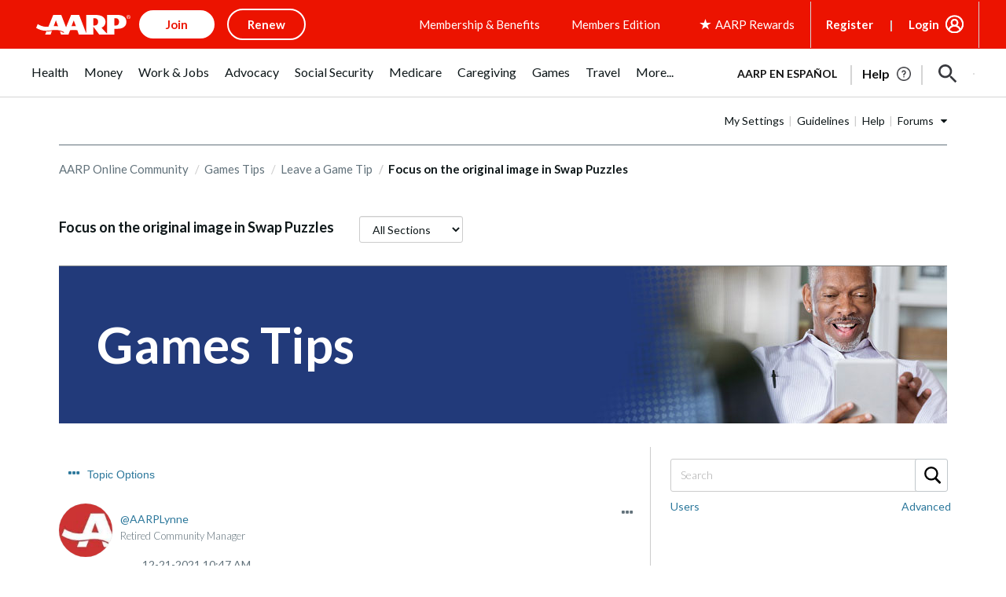

--- FILE ---
content_type: text/html; charset=UTF-8
request_url: https://community.aarp.org/t5/Leave-a-Game-Tip/Focus-on-the-original-image-in-Swap-Puzzles/td-p/2437472
body_size: 1870
content:
<!DOCTYPE html>
<html lang="en">
<head>
    <meta charset="utf-8">
    <meta name="viewport" content="width=device-width, initial-scale=1">
    <title></title>
    <style>
        body {
            font-family: "Arial";
        }
    </style>
    <script type="text/javascript">
    window.awsWafCookieDomainList = [];
    window.gokuProps = {
"key":"AQIDAHjcYu/GjX+QlghicBgQ/[base64]",
          "iv":"D549qQCSwgAAA73+",
          "context":"[base64]/v6fGyZXuSD/FRDqv32FM6GUiJN/rjpEDJfLsV3MBSH8bNSOhtR6+4C6xtPlm5MpBUaGJGIUYICgFlmRvvn+jYGYEaC2VLNc7zjmRSd49Q6Rf4FEEhFGfHygUhKthLskJKCU9CzIUfG9KfE/OLyLWwLVTUO9/Kef3trEvSdYwH8E+Jg/KPiiWCD"
};
    </script>
    <script src="https://bc0439715fa6.967eb88d.us-east-2.token.awswaf.com/bc0439715fa6/1ff0760906d5/e04be9dda55e/challenge.js"></script>
</head>
<body>
    <div id="challenge-container"></div>
    <script type="text/javascript">
        AwsWafIntegration.saveReferrer();
        AwsWafIntegration.checkForceRefresh().then((forceRefresh) => {
            if (forceRefresh) {
                AwsWafIntegration.forceRefreshToken().then(() => {
                    window.location.reload(true);
                });
            } else {
                AwsWafIntegration.getToken().then(() => {
                    window.location.reload(true);
                });
            }
        });
    </script>
    <noscript>
        <h1>JavaScript is disabled</h1>
        In order to continue, we need to verify that you're not a robot.
        This requires JavaScript. Enable JavaScript and then reload the page.
    </noscript>
</body>
</html>